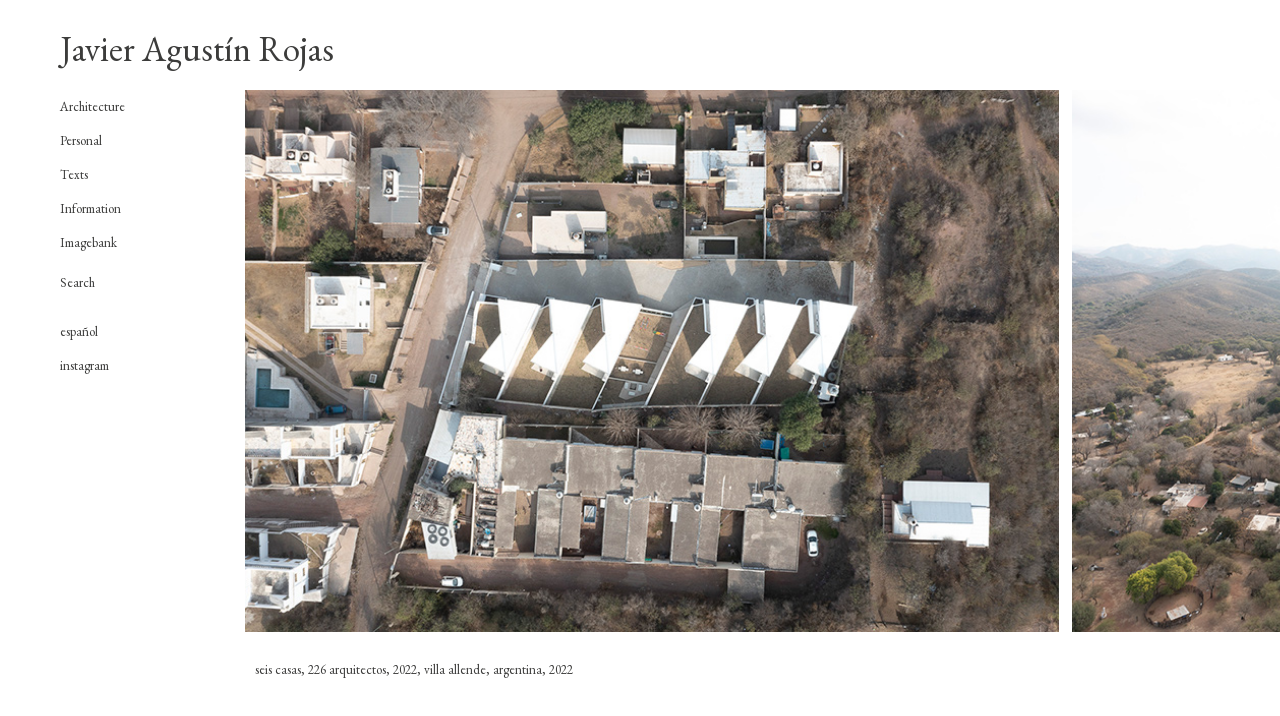

--- FILE ---
content_type: text/html; charset=UTF-8
request_url: https://javieragustinrojas.com/en/architecture/seis-casas/
body_size: 10375
content:
<!DOCTYPE html>
<!--[if IE 7]>
<html class="ie ie7" lang="en-US">
<![endif]-->
<!--[if IE 8]>
<html class="ie ie8" lang="en-US">
<![endif]-->
<!--[if !(IE 7) | !(IE 8)  ]><!-->
<html lang="en-US">
<!--<![endif]-->
<head>
	<meta charset="UTF-8">
	<meta http-equiv="X-UA-Compatible" content="IE=edge">
	<meta name="viewport" content="width=device-width, initial-scale=1">
	<title>Javier Agustín Rojas   seis casas,</title>
	<link rel="stylesheet" type="text/css" media="all" href="https://javieragustinrojas.com/en/wp-content/themes/jar-theme/style.css" />
	<link rel="shortcut icon" href="https://javieragustinrojas.com/wp-content/uploads/2014/04/favicon.ico" />

	<link rel="profile" href="https://gmpg.org/xfn/11">
	<link rel="pingback" href="https://javieragustinrojas.com/en/xmlrpc.php">
	
	<meta name='robots' content='max-image-preview:large' />
<link rel="alternate" type="application/rss+xml" title="Javier Agustín Rojas &raquo; seis casas, Comments Feed" href="https://javieragustinrojas.com/en/architecture/seis-casas/feed/" />
<script type="text/javascript">
window._wpemojiSettings = {"baseUrl":"https:\/\/s.w.org\/images\/core\/emoji\/14.0.0\/72x72\/","ext":".png","svgUrl":"https:\/\/s.w.org\/images\/core\/emoji\/14.0.0\/svg\/","svgExt":".svg","source":{"concatemoji":"https:\/\/javieragustinrojas.com\/en\/wp-includes\/js\/wp-emoji-release.min.js?ver=6.3.7"}};
/*! This file is auto-generated */
!function(i,n){var o,s,e;function c(e){try{var t={supportTests:e,timestamp:(new Date).valueOf()};sessionStorage.setItem(o,JSON.stringify(t))}catch(e){}}function p(e,t,n){e.clearRect(0,0,e.canvas.width,e.canvas.height),e.fillText(t,0,0);var t=new Uint32Array(e.getImageData(0,0,e.canvas.width,e.canvas.height).data),r=(e.clearRect(0,0,e.canvas.width,e.canvas.height),e.fillText(n,0,0),new Uint32Array(e.getImageData(0,0,e.canvas.width,e.canvas.height).data));return t.every(function(e,t){return e===r[t]})}function u(e,t,n){switch(t){case"flag":return n(e,"\ud83c\udff3\ufe0f\u200d\u26a7\ufe0f","\ud83c\udff3\ufe0f\u200b\u26a7\ufe0f")?!1:!n(e,"\ud83c\uddfa\ud83c\uddf3","\ud83c\uddfa\u200b\ud83c\uddf3")&&!n(e,"\ud83c\udff4\udb40\udc67\udb40\udc62\udb40\udc65\udb40\udc6e\udb40\udc67\udb40\udc7f","\ud83c\udff4\u200b\udb40\udc67\u200b\udb40\udc62\u200b\udb40\udc65\u200b\udb40\udc6e\u200b\udb40\udc67\u200b\udb40\udc7f");case"emoji":return!n(e,"\ud83e\udef1\ud83c\udffb\u200d\ud83e\udef2\ud83c\udfff","\ud83e\udef1\ud83c\udffb\u200b\ud83e\udef2\ud83c\udfff")}return!1}function f(e,t,n){var r="undefined"!=typeof WorkerGlobalScope&&self instanceof WorkerGlobalScope?new OffscreenCanvas(300,150):i.createElement("canvas"),a=r.getContext("2d",{willReadFrequently:!0}),o=(a.textBaseline="top",a.font="600 32px Arial",{});return e.forEach(function(e){o[e]=t(a,e,n)}),o}function t(e){var t=i.createElement("script");t.src=e,t.defer=!0,i.head.appendChild(t)}"undefined"!=typeof Promise&&(o="wpEmojiSettingsSupports",s=["flag","emoji"],n.supports={everything:!0,everythingExceptFlag:!0},e=new Promise(function(e){i.addEventListener("DOMContentLoaded",e,{once:!0})}),new Promise(function(t){var n=function(){try{var e=JSON.parse(sessionStorage.getItem(o));if("object"==typeof e&&"number"==typeof e.timestamp&&(new Date).valueOf()<e.timestamp+604800&&"object"==typeof e.supportTests)return e.supportTests}catch(e){}return null}();if(!n){if("undefined"!=typeof Worker&&"undefined"!=typeof OffscreenCanvas&&"undefined"!=typeof URL&&URL.createObjectURL&&"undefined"!=typeof Blob)try{var e="postMessage("+f.toString()+"("+[JSON.stringify(s),u.toString(),p.toString()].join(",")+"));",r=new Blob([e],{type:"text/javascript"}),a=new Worker(URL.createObjectURL(r),{name:"wpTestEmojiSupports"});return void(a.onmessage=function(e){c(n=e.data),a.terminate(),t(n)})}catch(e){}c(n=f(s,u,p))}t(n)}).then(function(e){for(var t in e)n.supports[t]=e[t],n.supports.everything=n.supports.everything&&n.supports[t],"flag"!==t&&(n.supports.everythingExceptFlag=n.supports.everythingExceptFlag&&n.supports[t]);n.supports.everythingExceptFlag=n.supports.everythingExceptFlag&&!n.supports.flag,n.DOMReady=!1,n.readyCallback=function(){n.DOMReady=!0}}).then(function(){return e}).then(function(){var e;n.supports.everything||(n.readyCallback(),(e=n.source||{}).concatemoji?t(e.concatemoji):e.wpemoji&&e.twemoji&&(t(e.twemoji),t(e.wpemoji)))}))}((window,document),window._wpemojiSettings);
</script>
<style type="text/css">
img.wp-smiley,
img.emoji {
	display: inline !important;
	border: none !important;
	box-shadow: none !important;
	height: 1em !important;
	width: 1em !important;
	margin: 0 0.07em !important;
	vertical-align: -0.1em !important;
	background: none !important;
	padding: 0 !important;
}
</style>
	<link rel='stylesheet' id='wp-block-library-css' href='https://javieragustinrojas.com/en/wp-includes/css/dist/block-library/style.min.css?ver=6.3.7' type='text/css' media='all' />
<style id='classic-theme-styles-inline-css' type='text/css'>
/*! This file is auto-generated */
.wp-block-button__link{color:#fff;background-color:#32373c;border-radius:9999px;box-shadow:none;text-decoration:none;padding:calc(.667em + 2px) calc(1.333em + 2px);font-size:1.125em}.wp-block-file__button{background:#32373c;color:#fff;text-decoration:none}
</style>
<style id='global-styles-inline-css' type='text/css'>
body{--wp--preset--color--black: #000000;--wp--preset--color--cyan-bluish-gray: #abb8c3;--wp--preset--color--white: #ffffff;--wp--preset--color--pale-pink: #f78da7;--wp--preset--color--vivid-red: #cf2e2e;--wp--preset--color--luminous-vivid-orange: #ff6900;--wp--preset--color--luminous-vivid-amber: #fcb900;--wp--preset--color--light-green-cyan: #7bdcb5;--wp--preset--color--vivid-green-cyan: #00d084;--wp--preset--color--pale-cyan-blue: #8ed1fc;--wp--preset--color--vivid-cyan-blue: #0693e3;--wp--preset--color--vivid-purple: #9b51e0;--wp--preset--gradient--vivid-cyan-blue-to-vivid-purple: linear-gradient(135deg,rgba(6,147,227,1) 0%,rgb(155,81,224) 100%);--wp--preset--gradient--light-green-cyan-to-vivid-green-cyan: linear-gradient(135deg,rgb(122,220,180) 0%,rgb(0,208,130) 100%);--wp--preset--gradient--luminous-vivid-amber-to-luminous-vivid-orange: linear-gradient(135deg,rgba(252,185,0,1) 0%,rgba(255,105,0,1) 100%);--wp--preset--gradient--luminous-vivid-orange-to-vivid-red: linear-gradient(135deg,rgba(255,105,0,1) 0%,rgb(207,46,46) 100%);--wp--preset--gradient--very-light-gray-to-cyan-bluish-gray: linear-gradient(135deg,rgb(238,238,238) 0%,rgb(169,184,195) 100%);--wp--preset--gradient--cool-to-warm-spectrum: linear-gradient(135deg,rgb(74,234,220) 0%,rgb(151,120,209) 20%,rgb(207,42,186) 40%,rgb(238,44,130) 60%,rgb(251,105,98) 80%,rgb(254,248,76) 100%);--wp--preset--gradient--blush-light-purple: linear-gradient(135deg,rgb(255,206,236) 0%,rgb(152,150,240) 100%);--wp--preset--gradient--blush-bordeaux: linear-gradient(135deg,rgb(254,205,165) 0%,rgb(254,45,45) 50%,rgb(107,0,62) 100%);--wp--preset--gradient--luminous-dusk: linear-gradient(135deg,rgb(255,203,112) 0%,rgb(199,81,192) 50%,rgb(65,88,208) 100%);--wp--preset--gradient--pale-ocean: linear-gradient(135deg,rgb(255,245,203) 0%,rgb(182,227,212) 50%,rgb(51,167,181) 100%);--wp--preset--gradient--electric-grass: linear-gradient(135deg,rgb(202,248,128) 0%,rgb(113,206,126) 100%);--wp--preset--gradient--midnight: linear-gradient(135deg,rgb(2,3,129) 0%,rgb(40,116,252) 100%);--wp--preset--font-size--small: 13px;--wp--preset--font-size--medium: 20px;--wp--preset--font-size--large: 36px;--wp--preset--font-size--x-large: 42px;--wp--preset--spacing--20: 0.44rem;--wp--preset--spacing--30: 0.67rem;--wp--preset--spacing--40: 1rem;--wp--preset--spacing--50: 1.5rem;--wp--preset--spacing--60: 2.25rem;--wp--preset--spacing--70: 3.38rem;--wp--preset--spacing--80: 5.06rem;--wp--preset--shadow--natural: 6px 6px 9px rgba(0, 0, 0, 0.2);--wp--preset--shadow--deep: 12px 12px 50px rgba(0, 0, 0, 0.4);--wp--preset--shadow--sharp: 6px 6px 0px rgba(0, 0, 0, 0.2);--wp--preset--shadow--outlined: 6px 6px 0px -3px rgba(255, 255, 255, 1), 6px 6px rgba(0, 0, 0, 1);--wp--preset--shadow--crisp: 6px 6px 0px rgba(0, 0, 0, 1);}:where(.is-layout-flex){gap: 0.5em;}:where(.is-layout-grid){gap: 0.5em;}body .is-layout-flow > .alignleft{float: left;margin-inline-start: 0;margin-inline-end: 2em;}body .is-layout-flow > .alignright{float: right;margin-inline-start: 2em;margin-inline-end: 0;}body .is-layout-flow > .aligncenter{margin-left: auto !important;margin-right: auto !important;}body .is-layout-constrained > .alignleft{float: left;margin-inline-start: 0;margin-inline-end: 2em;}body .is-layout-constrained > .alignright{float: right;margin-inline-start: 2em;margin-inline-end: 0;}body .is-layout-constrained > .aligncenter{margin-left: auto !important;margin-right: auto !important;}body .is-layout-constrained > :where(:not(.alignleft):not(.alignright):not(.alignfull)){max-width: var(--wp--style--global--content-size);margin-left: auto !important;margin-right: auto !important;}body .is-layout-constrained > .alignwide{max-width: var(--wp--style--global--wide-size);}body .is-layout-flex{display: flex;}body .is-layout-flex{flex-wrap: wrap;align-items: center;}body .is-layout-flex > *{margin: 0;}body .is-layout-grid{display: grid;}body .is-layout-grid > *{margin: 0;}:where(.wp-block-columns.is-layout-flex){gap: 2em;}:where(.wp-block-columns.is-layout-grid){gap: 2em;}:where(.wp-block-post-template.is-layout-flex){gap: 1.25em;}:where(.wp-block-post-template.is-layout-grid){gap: 1.25em;}.has-black-color{color: var(--wp--preset--color--black) !important;}.has-cyan-bluish-gray-color{color: var(--wp--preset--color--cyan-bluish-gray) !important;}.has-white-color{color: var(--wp--preset--color--white) !important;}.has-pale-pink-color{color: var(--wp--preset--color--pale-pink) !important;}.has-vivid-red-color{color: var(--wp--preset--color--vivid-red) !important;}.has-luminous-vivid-orange-color{color: var(--wp--preset--color--luminous-vivid-orange) !important;}.has-luminous-vivid-amber-color{color: var(--wp--preset--color--luminous-vivid-amber) !important;}.has-light-green-cyan-color{color: var(--wp--preset--color--light-green-cyan) !important;}.has-vivid-green-cyan-color{color: var(--wp--preset--color--vivid-green-cyan) !important;}.has-pale-cyan-blue-color{color: var(--wp--preset--color--pale-cyan-blue) !important;}.has-vivid-cyan-blue-color{color: var(--wp--preset--color--vivid-cyan-blue) !important;}.has-vivid-purple-color{color: var(--wp--preset--color--vivid-purple) !important;}.has-black-background-color{background-color: var(--wp--preset--color--black) !important;}.has-cyan-bluish-gray-background-color{background-color: var(--wp--preset--color--cyan-bluish-gray) !important;}.has-white-background-color{background-color: var(--wp--preset--color--white) !important;}.has-pale-pink-background-color{background-color: var(--wp--preset--color--pale-pink) !important;}.has-vivid-red-background-color{background-color: var(--wp--preset--color--vivid-red) !important;}.has-luminous-vivid-orange-background-color{background-color: var(--wp--preset--color--luminous-vivid-orange) !important;}.has-luminous-vivid-amber-background-color{background-color: var(--wp--preset--color--luminous-vivid-amber) !important;}.has-light-green-cyan-background-color{background-color: var(--wp--preset--color--light-green-cyan) !important;}.has-vivid-green-cyan-background-color{background-color: var(--wp--preset--color--vivid-green-cyan) !important;}.has-pale-cyan-blue-background-color{background-color: var(--wp--preset--color--pale-cyan-blue) !important;}.has-vivid-cyan-blue-background-color{background-color: var(--wp--preset--color--vivid-cyan-blue) !important;}.has-vivid-purple-background-color{background-color: var(--wp--preset--color--vivid-purple) !important;}.has-black-border-color{border-color: var(--wp--preset--color--black) !important;}.has-cyan-bluish-gray-border-color{border-color: var(--wp--preset--color--cyan-bluish-gray) !important;}.has-white-border-color{border-color: var(--wp--preset--color--white) !important;}.has-pale-pink-border-color{border-color: var(--wp--preset--color--pale-pink) !important;}.has-vivid-red-border-color{border-color: var(--wp--preset--color--vivid-red) !important;}.has-luminous-vivid-orange-border-color{border-color: var(--wp--preset--color--luminous-vivid-orange) !important;}.has-luminous-vivid-amber-border-color{border-color: var(--wp--preset--color--luminous-vivid-amber) !important;}.has-light-green-cyan-border-color{border-color: var(--wp--preset--color--light-green-cyan) !important;}.has-vivid-green-cyan-border-color{border-color: var(--wp--preset--color--vivid-green-cyan) !important;}.has-pale-cyan-blue-border-color{border-color: var(--wp--preset--color--pale-cyan-blue) !important;}.has-vivid-cyan-blue-border-color{border-color: var(--wp--preset--color--vivid-cyan-blue) !important;}.has-vivid-purple-border-color{border-color: var(--wp--preset--color--vivid-purple) !important;}.has-vivid-cyan-blue-to-vivid-purple-gradient-background{background: var(--wp--preset--gradient--vivid-cyan-blue-to-vivid-purple) !important;}.has-light-green-cyan-to-vivid-green-cyan-gradient-background{background: var(--wp--preset--gradient--light-green-cyan-to-vivid-green-cyan) !important;}.has-luminous-vivid-amber-to-luminous-vivid-orange-gradient-background{background: var(--wp--preset--gradient--luminous-vivid-amber-to-luminous-vivid-orange) !important;}.has-luminous-vivid-orange-to-vivid-red-gradient-background{background: var(--wp--preset--gradient--luminous-vivid-orange-to-vivid-red) !important;}.has-very-light-gray-to-cyan-bluish-gray-gradient-background{background: var(--wp--preset--gradient--very-light-gray-to-cyan-bluish-gray) !important;}.has-cool-to-warm-spectrum-gradient-background{background: var(--wp--preset--gradient--cool-to-warm-spectrum) !important;}.has-blush-light-purple-gradient-background{background: var(--wp--preset--gradient--blush-light-purple) !important;}.has-blush-bordeaux-gradient-background{background: var(--wp--preset--gradient--blush-bordeaux) !important;}.has-luminous-dusk-gradient-background{background: var(--wp--preset--gradient--luminous-dusk) !important;}.has-pale-ocean-gradient-background{background: var(--wp--preset--gradient--pale-ocean) !important;}.has-electric-grass-gradient-background{background: var(--wp--preset--gradient--electric-grass) !important;}.has-midnight-gradient-background{background: var(--wp--preset--gradient--midnight) !important;}.has-small-font-size{font-size: var(--wp--preset--font-size--small) !important;}.has-medium-font-size{font-size: var(--wp--preset--font-size--medium) !important;}.has-large-font-size{font-size: var(--wp--preset--font-size--large) !important;}.has-x-large-font-size{font-size: var(--wp--preset--font-size--x-large) !important;}
.wp-block-navigation a:where(:not(.wp-element-button)){color: inherit;}
:where(.wp-block-post-template.is-layout-flex){gap: 1.25em;}:where(.wp-block-post-template.is-layout-grid){gap: 1.25em;}
:where(.wp-block-columns.is-layout-flex){gap: 2em;}:where(.wp-block-columns.is-layout-grid){gap: 2em;}
.wp-block-pullquote{font-size: 1.5em;line-height: 1.6;}
</style>
<link rel="https://api.w.org/" href="https://javieragustinrojas.com/en/wp-json/" /><link rel="alternate" type="application/json" href="https://javieragustinrojas.com/en/wp-json/wp/v2/posts/4132" /><link rel="EditURI" type="application/rsd+xml" title="RSD" href="https://javieragustinrojas.com/en/xmlrpc.php?rsd" />
<meta name="generator" content="WordPress 6.3.7" />
<link rel="canonical" href="https://javieragustinrojas.com/en/architecture/seis-casas/" />
<link rel='shortlink' href='https://javieragustinrojas.com/en/?p=4132' />
<link rel="alternate" type="application/json+oembed" href="https://javieragustinrojas.com/en/wp-json/oembed/1.0/embed?url=https%3A%2F%2Fjavieragustinrojas.com%2Fen%2Farchitecture%2Fseis-casas%2F" />
<link rel="alternate" type="text/xml+oembed" href="https://javieragustinrojas.com/en/wp-json/oembed/1.0/embed?url=https%3A%2F%2Fjavieragustinrojas.com%2Fen%2Farchitecture%2Fseis-casas%2F&#038;format=xml" />

	<script>
		(function(i,s,o,g,r,a,m){i['GoogleAnalyticsObject']=r;i[r]=i[r]||function(){
		(i[r].q=i[r].q||[]).push(arguments)},i[r].l=1*new Date();a=s.createElement(o),
		m=s.getElementsByTagName(o)[0];a.async=1;a.src=g;m.parentNode.insertBefore(a,m)
		})(window,document,'script','//www.google-analytics.com/analytics.js','ga');

		ga('create', 'UA-55417302-1', 'auto');
		ga('send', 'pageview');
	</script>
</head>
<body data-rsssl=1 oncontextmenu="return false;">

	<div class="navbar navbar-default navbar-fixed-top navbar-main" role="navigation">
		<div class="container-fluid">
			<div class="navbar-header">
				<button type="button" class="navbar-toggle" data-toggle="offcanvas" data-target=".sidebar">
					<span class="icon-bar"></span>
					<span class="icon-bar"></span>
					<span class="icon-bar"></span>
				</button>
				<h1 class="site-title">
					<a class="home-link" href="/en" title="Javier Agustín Rojas" rel="home">Javier Agustín Rojas</a>
				</h1>
			</div>
		</div>
	</div>

		<aside class="sidebar offcanvas-xs">
		<div id="accordion">
			<h3 style="margin-top:0">Architecture</h3>
			<div style="display:none">
				<ul class="lista-sidebar">
																<li><a href="https://javieragustinrojas.com/en/architecture/house-with-vaults/">house with vaults,</a></li>
											<li><a href="https://javieragustinrojas.com/en/architecture/piedras-rojas-house/">piedras rojas house,</a></li>
											<li><a href="https://javieragustinrojas.com/en/architecture/zero-pavilion-in-construction-fira-barcelona/">zero pavilion in construction, fira barcelona,</a></li>
											<li><a href="https://javieragustinrojas.com/en/architecture/bedaberes-house/">bedaberes house,</a></li>
											<li><a href="https://javieragustinrojas.com/en/architecture/curved-house/">curved house,</a></li>
											<li><a href="https://javieragustinrojas.com/en/architecture/bt-house/">bt house,</a></li>
											<li><a href="https://javieragustinrojas.com/en/architecture/tg-pavillion/">tg pavillion,</a></li>
											<li><a href="https://javieragustinrojas.com/en/architecture/caldas-287/">caldas 287,</a></li>
											<li><a href="https://javieragustinrojas.com/en/architecture/reform-fragments-of-rememberance/">reform fragments of rememberance,</a></li>
											<li><a href="https://javieragustinrojas.com/en/architecture/floramatic/">floramatic,</a></li>
											<li><a href="https://javieragustinrojas.com/en/architecture/luar-house/">luar house,</a></li>
											<li><a href="https://javieragustinrojas.com/en/architecture/centro-de-estudios-de-arquitectura-contemporanea/">centro de estudios de arquitectura contemporánea,</a></li>
											<li><a href="https://javieragustinrojas.com/en/architecture/rice-school-of-architecture-extension/">rice school of architecture extension,</a></li>
											<li><a href="https://javieragustinrojas.com/en/architecture/jaco-restaurant/">jacó restaurant,</a></li>
											<li><a href="https://javieragustinrojas.com/en/architecture/bariloche-refuge/">bariloche refuge,</a></li>
											<li><a href="https://javieragustinrojas.com/en/architecture/concon-house/">concón house,</a></li>
											<li><a href="https://javieragustinrojas.com/en/architecture/gonzalo-ramirez-1441-building/">gonzalo ramirez 1441 building,</a></li>
											<li><a href="https://javieragustinrojas.com/en/architecture/cafayate-convention-centre/">cafayate convention centre,</a></li>
											<li><a href="https://javieragustinrojas.com/en/architecture/two-houses-in-parque-chas/">two houses in parque chas,</a></li>
											<li><a href="https://javieragustinrojas.com/en/architecture/bernardello-house-extension/">bernardello house extension,</a></li>
											<li><a href="https://javieragustinrojas.com/en/architecture/edificio-echeverria-4445/">echeverría 4445 building,</a></li>
											<li><a href="https://javieragustinrojas.com/en/architecture/folies-pavillions/">folies pavillions,</a></li>
											<li><a href="https://javieragustinrojas.com/en/architecture/malba-puertos/">malba puertos,</a></li>
											<li><a href="https://javieragustinrojas.com/en/architecture/arquitecturas-publicas-buenos-aires-2016-2024/">arquitecturas públicas. buenos aires 2016-2024,</a></li>
											<li><a href="https://javieragustinrojas.com/en/architecture/wood-up-tower/">wood up tower,</a></li>
											<li><a href="https://javieragustinrojas.com/en/architecture/oro-1778-parking/">oro 1778 parking,</a></li>
											<li><a href="https://javieragustinrojas.com/en/architecture/los-aromos-house/">los aromos house,</a></li>
											<li><a href="https://javieragustinrojas.com/en/architecture/labrado/">labrado,</a></li>
											<li><a href="https://javieragustinrojas.com/en/architecture/puertos-route-25-access-pavillion/">puertos route 25 access pavillion,</a></li>
											<li><a href="https://javieragustinrojas.com/en/architecture/la-secreta-house/">la secreta house,</a></li>
											<li><a href="https://javieragustinrojas.com/en/architecture/house-in-manantiales/">house in manantiales,</a></li>
											<li><a href="https://javieragustinrojas.com/en/architecture/ideas-fijas-exhibition/">&#8220;ideas fijas&#8221;,</a></li>
											<li><a href="https://javieragustinrojas.com/en/architecture/nunez-house/">núñez house,</a></li>
											<li><a href="https://javieragustinrojas.com/en/architecture/mid-week-house/">mid week house,</a></li>
											<li><a href="https://javieragustinrojas.com/en/architecture/casa-en-santana-de-parnaiba/">casa en santana de parnaíba,</a></li>
											<li><a href="https://javieragustinrojas.com/en/architecture/jumbo-supermarket/">jumbo supermarket,</a></li>
											<li><a href="https://javieragustinrojas.com/en/architecture/fde-school/">fde school,</a></li>
											<li><a href="https://javieragustinrojas.com/en/architecture/guia-practica-de-arquitectura-buenos-aires-1925-2025/">guía práctica de arquitectura buenos aires 1925-2025,</a></li>
											<li><a href="https://javieragustinrojas.com/en/architecture/apartment-building-in-virrey-aviles-street/">apartment building in virrey avilés street,</a></li>
											<li><a href="https://javieragustinrojas.com/en/architecture/2g-91-adamo-faiden/">2G 91: adamo-faiden,</a></li>
											<li><a href="https://javieragustinrojas.com/en/architecture/meliquina-iii/">house in meliquina,</a></li>
											<li><a href="https://javieragustinrojas.com/en/architecture/casa-terra/">casa terra,</a></li>
											<li><a href="https://javieragustinrojas.com/en/architecture/taller-y-showroom-de-proyecto-mutan/">mutan project workshop,</a></li>
											<li><a href="https://javieragustinrojas.com/en/architecture/edificio-pi/">pi building,</a></li>
											<li><a href="https://javieragustinrojas.com/en/architecture/casa-los-tigres/">casa los tigres,</a></li>
											<li><a href="https://javieragustinrojas.com/en/architecture/casa-bibliotecas/">casa bibliotecas,</a></li>
											<li><a href="https://javieragustinrojas.com/en/architecture/de-stefano-offices-in-construction/">de stefano offices in construction,</a></li>
											<li><a href="https://javieragustinrojas.com/en/architecture/base-proyectos-conesa/">base proyectos conesa,</a></li>
											<li><a href="https://javieragustinrojas.com/en/architecture/editorial-siglo-xxi/">editorial siglo xxi,</a></li>
											<li><a href="https://javieragustinrojas.com/en/architecture/casa-planes/">planes house,</a></li>
											<li><a href="https://javieragustinrojas.com/en/architecture/casa-bosch/">casa bosch,</a></li>
											<li><a href="https://javieragustinrojas.com/en/architecture/moreno-2681/">moreno 2681,</a></li>
											<li><a href="https://javieragustinrojas.com/en/architecture/maison-commune/">maison commune,</a></li>
											<li><a href="https://javieragustinrojas.com/en/architecture/institut-mediterraneen-de-la-ville-et-des-territoires-imvt/">institut méditerranéen de la ville et des territoires (imvt),</a></li>
											<li><a href="https://javieragustinrojas.com/en/architecture/pedagogia-educacion-media-uc-building/">pedagogía educación media uc building,</a></li>
											<li><a href="https://javieragustinrojas.com/en/architecture/house-with-columns/">house with columns,</a></li>
											<li><a href="https://javieragustinrojas.com/en/architecture/fadeu-uc-building/">fadeu uc building,</a></li>
											<li><a href="https://javieragustinrojas.com/en/architecture/balparda-medical-office/">balparda medical office,</a></li>
											<li><a href="https://javieragustinrojas.com/en/architecture/casa-azul/">casa azul,</a></li>
											<li><a href="https://javieragustinrojas.com/en/architecture/la-cunka-cabins/">la cunka cabins,</a></li>
											<li><a href="https://javieragustinrojas.com/en/architecture/edificio-sj-730-uc-first-stage/">edificio sj-730 uc, first stage,</a></li>
											<li><a href="https://javieragustinrojas.com/en/architecture/fundacion-lariviere/">fundación larivière,</a></li>
											<li><a href="https://javieragustinrojas.com/en/architecture/moron-2929/">morón 2929,</a></li>
											<li><a href="https://javieragustinrojas.com/en/architecture/renovation-banco-ciudad-headquarters/">renovation banco ciudad headquarters,</a></li>
											<li><a href="https://javieragustinrojas.com/en/architecture/vedia-house/">vedia house,</a></li>
											<li><a href="https://javieragustinrojas.com/en/architecture/monument-to-the-end-of-the-millennium-monument-in-honor-of-amancio-williams/">monument to the end of the millennium — monument in honor of amancio williams</a></li>
											<li><a href="https://javieragustinrojas.com/en/architecture/jorge-newbery-3136/">jorge newbery 3136,</a></li>
											<li><a href="https://javieragustinrojas.com/en/architecture/fonrouge-housing/">fonrouge housing,</a></li>
											<li><a href="https://javieragustinrojas.com/en/architecture/archipielago-pavilion/">archipiélago pavilion,</a></li>
											<li><a href="https://javieragustinrojas.com/en/architecture/cjm-housing-complex/">cjm housing complex,</a></li>
											<li><a href="https://javieragustinrojas.com/en/architecture/a91-building/">a01 building,</a></li>
											<li><a href="https://javieragustinrojas.com/en/architecture/casa-vg-in-construction/">casa vg in construction,</a></li>
											<li><a href="https://javieragustinrojas.com/en/architecture/casa-figueroa/">casa figueroa,</a></li>
											<li><a href="https://javieragustinrojas.com/en/architecture/conjunto-51/">5+1 complex,</a></li>
											<li><a href="https://javieragustinrojas.com/en/architecture/casa-de-ladrillos-in-rio-ceballos-in-construction/">casa de ladrillos in construction,</a></li>
											<li><a href="https://javieragustinrojas.com/en/architecture/casa-carolina/">casa carolina,</a></li>
											<li><a href="https://javieragustinrojas.com/en/architecture/la-juanita-shed/">la juanita shed,</a></li>
											<li><a href="https://javieragustinrojas.com/en/architecture/casa-moroz-2/">casa moroz,</a></li>
											<li><a href="https://javieragustinrojas.com/en/uncategorized/casa-en-san-matias-place/">casa en san matías place,</a></li>
											<li><a href="https://javieragustinrojas.com/en/architecture/casa-alma/">casa alma,</a></li>
											<li><a href="https://javieragustinrojas.com/en/architecture/guayaquil-veterinary/">guayaquil veterinary,</a></li>
											<li><a href="https://javieragustinrojas.com/en/architecture/seis-casas/">seis casas,</a></li>
											<li><a href="https://javieragustinrojas.com/en/architecture/di-tella-university-library-architecture-annex/">di tella university library, architecture annex,</a></li>
											<li><a href="https://javieragustinrojas.com/en/architecture/casa-sao-joao-da-boa-vista/">casa são joão da boa vista,</a></li>
											<li><a href="https://javieragustinrojas.com/en/architecture/casa-ib/">casa ib,</a></li>
											<li><a href="https://javieragustinrojas.com/en/architecture/la-vecindad-santos-dumont/">la vecindad santos dumont,</a></li>
											<li><a href="https://javieragustinrojas.com/en/architecture/house-in-capilla/">house in capilla,</a></li>
											<li><a href="https://javieragustinrojas.com/en/architecture/casa-roseti/">casa roseti,</a></li>
											<li><a href="https://javieragustinrojas.com/en/architecture/casa-ds/">casa ds,</a></li>
											<li><a href="https://javieragustinrojas.com/en/architecture/bbdo-offices/">bbdo offices,</a></li>
											<li><a href="https://javieragustinrojas.com/en/architecture/casa-social/">casa social,</a></li>
											<li><a href="https://javieragustinrojas.com/en/architecture/nmd-production-center/">nmd production center,</a></li>
											<li><a href="https://javieragustinrojas.com/en/architecture/casa-libertad/">casa libertad,</a></li>
											<li><a href="https://javieragustinrojas.com/en/architecture/casa-quintana/">casa quintana,</a></li>
											<li><a href="https://javieragustinrojas.com/en/architecture/honduras-offices-2/">honduras offices,</a></li>
											<li><a href="https://javieragustinrojas.com/en/architecture/casa-cubito/">casa cubito,</a></li>
											<li><a href="https://javieragustinrojas.com/en/architecture/mendes-wood-dm/">mendes wood dm,</a></li>
											<li><a href="https://javieragustinrojas.com/en/architecture/conde-1113/">conde 1113,</a></li>
											<li><a href="https://javieragustinrojas.com/en/architecture/casa-de-madera/">casa de madera,</a></li>
											<li><a href="https://javieragustinrojas.com/en/architecture/casa-sao-jose-do-barreiro/">casa são josé do barreiro,</a></li>
											<li><a href="https://javieragustinrojas.com/en/architecture/office-building-in-niceto/">office building in niceto,</a></li>
											<li><a href="https://javieragustinrojas.com/en/architecture/quincho-miqui/">quincho miqui,</a></li>
											<li><a href="https://javieragustinrojas.com/en/architecture/casa-icaro-2/">casa ícaro,</a></li>
											<li><a href="https://javieragustinrojas.com/en/architecture/service-center-extension/">service center extension,</a></li>
											<li><a href="https://javieragustinrojas.com/en/architecture/3677/">suipacha,</a></li>
											<li><a href="https://javieragustinrojas.com/en/architecture/edificio-del-plata/">edificio del plata,</a></li>
											<li><a href="https://javieragustinrojas.com/en/architecture/zapiola-301/">zapiola 301,</a></li>
											<li><a href="https://javieragustinrojas.com/en/architecture/asadero/">asadero,</a></li>
											<li><a href="https://javieragustinrojas.com/en/architecture/oreste-berta-workshops/">oreste berta workshops,</a></li>
											<li><a href="https://javieragustinrojas.com/en/architecture/3648/">alas complex,</a></li>
											<li><a href="https://javieragustinrojas.com/en/architecture/prototype-of-prefab-system-oc-offices/">prototype of prefab system, oc offices,</a></li>
											<li><a href="https://javieragustinrojas.com/en/architecture/casa-pg/">casa pg,</a></li>
											<li><a href="https://javieragustinrojas.com/en/architecture/casa-boh/">casa boh,</a></li>
											<li><a href="https://javieragustinrojas.com/en/architecture/arevalo-reform/">arévalo reform,</a></li>
											<li><a href="https://javieragustinrojas.com/en/architecture/house-in-el-nacional-place/">house in el nacional place,</a></li>
											<li><a href="https://javieragustinrojas.com/en/architecture/florida-building/">florida building,</a></li>
											<li><a href="https://javieragustinrojas.com/en/architecture/casa-forace/">casa forace,</a></li>
											<li><a href="https://javieragustinrojas.com/en/architecture/205/">205,</a></li>
											<li><a href="https://javieragustinrojas.com/en/architecture/jose-marmol-reform/">josé mármol reform,</a></li>
											<li><a href="https://javieragustinrojas.com/en/architecture/house-with-columns-in-construction/">house with columns in construction,</a></li>
											<li><a href="https://javieragustinrojas.com/en/architecture/franklin-684/">franklin 684,</a></li>
											<li><a href="https://javieragustinrojas.com/en/architecture/humboldt-workshop/">humboldt workshop,</a></li>
											<li><a href="https://javieragustinrojas.com/en/architecture/casa-leiva/">casa chorizo,</a></li>
											<li><a href="https://javieragustinrojas.com/en/architecture/casa-la-ranita/">casa la ranita,</a></li>
											<li><a href="https://javieragustinrojas.com/en/architecture/casa-vg/">casa vg,</a></li>
											<li><a href="https://javieragustinrojas.com/en/architecture/casa-jose-ingenieros/">casa josé ingenieros,</a></li>
											<li><a href="https://javieragustinrojas.com/en/architecture/casa-martinez/">casa martínez,</a></li>
											<li><a href="https://javieragustinrojas.com/en/architecture/place-poolhouse/">place poolhouse,</a></li>
											<li><a href="https://javieragustinrojas.com/en/architecture/bonpland-1548/">bonpland 1548,</a></li>
											<li><a href="https://javieragustinrojas.com/en/architecture/sucre-812/">sucre 812,</a></li>
											<li><a href="https://javieragustinrojas.com/en/architecture/segurola-reform/">segurola reform,</a></li>
											<li><a href="https://javieragustinrojas.com/en/architecture/azara-891/">azara 891,</a></li>
											<li><a href="https://javieragustinrojas.com/en/architecture/casa-monopoli/">casa monopoli,</a></li>
											<li><a href="https://javieragustinrojas.com/en/architecture/casa-entre-los-arboles/">casa entre los árboles,</a></li>
											<li><a href="https://javieragustinrojas.com/en/architecture/casa-mich/">casa mich,</a></li>
											<li><a href="https://javieragustinrojas.com/en/architecture/casa-moroz/">casa moroz,</a></li>
											<li><a href="https://javieragustinrojas.com/en/architecture/campo/">campo,</a></li>
											<li><a href="https://javieragustinrojas.com/en/architecture/ohiggins-1386/">o&#8217;higgins 1386,</a></li>
											<li><a href="https://javieragustinrojas.com/en/architecture/morrison/">morrison,</a></li>
											<li><a href="https://javieragustinrojas.com/en/architecture/salgado-house-extension/">salgado house extension,</a></li>
											<li><a href="https://javieragustinrojas.com/en/architecture/new-human-development-and-habitat-ministry-2/">new human development and habitat ministry,</a></li>
											<li><a href="https://javieragustinrojas.com/en/architecture/public-space-new-human-development-and-habitat-ministry/">public space, new human development and habitat ministry,</a></li>
											<li><a href="https://javieragustinrojas.com/en/architecture/showroom-de-stefano-toto/">showroom de stefano &#038; toto,</a></li>
											<li><a href="https://javieragustinrojas.com/en/architecture/casa-en-los-bosquecitos-under-construction/">casa en los bosquecitos under construction,</a></li>
											<li><a href="https://javieragustinrojas.com/en/architecture/magnolio-media-group/">magnolio media group,</a></li>
											<li><a href="https://javieragustinrojas.com/en/architecture/citadino/">citadino,</a></li>
											<li><a href="https://javieragustinrojas.com/en/architecture/casa-hq/">casa hq,</a></li>
											<li><a href="https://javieragustinrojas.com/en/architecture/main-house-morro-chico-ranch/">main house, morro chico ranch,</a></li>
											<li><a href="https://javieragustinrojas.com/en/architecture/guest-house-morro-chico-ranch/">guest house, morro chico ranch,</a></li>
											<li><a href="https://javieragustinrojas.com/en/architecture/service-pavilions-morro-chico-ranch/">service pavilions, morro chico ranch,</a></li>
											<li><a href="https://javieragustinrojas.com/en/architecture/casa-en-barrio-parque/">casa en barrio parque,</a></li>
											<li><a href="https://javieragustinrojas.com/en/architecture/sidersa-operative-capsules/">sidersa operative capsules,</a></li>
											<li><a href="https://javieragustinrojas.com/en/architecture/casa-en-bellavista/">casa en bellavista,</a></li>
											<li><a href="https://javieragustinrojas.com/en/architecture/workshop-in-florida/">workshop in florida,</a></li>
											<li><a href="https://javieragustinrojas.com/en/architecture/ph-scalabrini-ortiz/">ph scalabrini ortiz,</a></li>
											<li><a href="https://javieragustinrojas.com/en/architecture/ph-guardia-vieja/">ph guardia vieja,</a></li>
											<li><a href="https://javieragustinrojas.com/en/architecture/casa-icaro/">casa ícaro,</a></li>
											<li><a href="https://javieragustinrojas.com/en/architecture/0012-aix/">0012 aix,</a></li>
											<li><a href="https://javieragustinrojas.com/en/architecture/ph-julian-alvarez/">casa bamba,</a></li>
											<li><a href="https://javieragustinrojas.com/en/architecture/lerma/">lerma,</a></li>
											<li><a href="https://javieragustinrojas.com/en/architecture/domus-arenales/">domus arenales,</a></li>
											<li><a href="https://javieragustinrojas.com/en/architecture/casa-newman/">casa newman,</a></li>
											<li><a href="https://javieragustinrojas.com/en/architecture/commodore/">commodore,</a></li>
											<li><a href="https://javieragustinrojas.com/en/architecture/parish-house/">parish house,</a></li>
											<li><a href="https://javieragustinrojas.com/en/architecture/bse-hospital/">bse hospital,</a></li>
											<li><a href="https://javieragustinrojas.com/en/architecture/casa-z/">casa z,</a></li>
											<li><a href="https://javieragustinrojas.com/en/architecture/clouds-catcher/">clouds catcher,</a></li>
											<li><a href="https://javieragustinrojas.com/en/architecture/donado-4432-2/">donado 4432,</a></li>
											<li><a href="https://javieragustinrojas.com/en/architecture/casa-hyu/">casa hyu,</a></li>
											<li><a href="https://javieragustinrojas.com/en/architecture/wip/">wip,</a></li>
											<li><a href="https://javieragustinrojas.com/en/architecture/casa-luar/">casa luar,</a></li>
											<li><a href="https://javieragustinrojas.com/en/architecture/stations-park/">station&#8217;s park,</a></li>
											<li><a href="https://javieragustinrojas.com/en/architecture/casa-mb/">casa mb,</a></li>
											<li><a href="https://javieragustinrojas.com/en/architecture/puertos-club/">puertos club,</a></li>
											<li><a href="https://javieragustinrojas.com/en/architecture/casa-maure/">casa maure,</a></li>
											<li><a href="https://javieragustinrojas.com/en/architecture/ph-marmol/">ph marmól,</a></li>
											<li><a href="https://javieragustinrojas.com/en/architecture/apartamentos-en-dique-los-molinos/">apartamentos en dique los molinos,</a></li>
											<li><a href="https://javieragustinrojas.com/en/architecture/casa-kul/">casa kul,</a></li>
											<li><a href="https://javieragustinrojas.com/en/architecture/la-vecindad-plaza-mafalda/">la vecindad plaza mafalda,</a></li>
											<li><a href="https://javieragustinrojas.com/en/architecture/waldengallery-ex-cayc/">waldengallery, ex-cayc,</a></li>
											<li><a href="https://javieragustinrojas.com/en/architecture/piaggio-house/">piaggio house,</a></li>
											<li><a href="https://javieragustinrojas.com/en/architecture/quick-tiny-shows-03/">quick tiny shows #03,</a></li>
											<li><a href="https://javieragustinrojas.com/en/architecture/bank-for-latin-american-development-caf/">bank for latin american development (caf),</a></li>
											<li><a href="https://javieragustinrojas.com/en/architecture/casa-rosa/">casa rosa,</a></li>
											<li><a href="https://javieragustinrojas.com/en/architecture/casa-cordoba/">casa córdoba,</a></li>
											<li><a href="https://javieragustinrojas.com/en/architecture/quick-tiny-shows-02/">quick tiny shows #02,</a></li>
											<li><a href="https://javieragustinrojas.com/en/architecture/new-human-development-and-habitat-ministry/">new human development and habitat ministry,</a></li>
											<li><a href="https://javieragustinrojas.com/en/architecture/agb-offices/">agb offices,</a></li>
											<li><a href="https://javieragustinrojas.com/en/architecture/araoz-967/">aráoz 967,</a></li>
											<li><a href="https://javieragustinrojas.com/en/architecture/olympic-park-buenos-aires-2018/">olympic park buenos aires 2018,</a></li>
											<li><a href="https://javieragustinrojas.com/en/architecture/quick-tiny-shows-01/">quick tiny shows #01,</a></li>
											<li><a href="https://javieragustinrojas.com/en/architecture/quick-tiny-shows-00/">quick tiny shows #00,</a></li>
											<li><a href="https://javieragustinrojas.com/en/architecture/young-stage-pavilion/">young stage pavilion,</a></li>
											<li><a href="https://javieragustinrojas.com/en/architecture/tacuari-house/">tacuari house,</a></li>
											<li><a href="https://javieragustinrojas.com/en/architecture/casa-juramento/">casa juramento,</a></li>
											<li><a href="https://javieragustinrojas.com/en/architecture/casa-giribone/">casa giribone,</a></li>
											<li><a href="https://javieragustinrojas.com/en/architecture/bonpland-2169/">bonpland 2169,</a></li>
											<li><a href="https://javieragustinrojas.com/en/architecture/buenavista-commercial-center/">buenavista commercial center,</a></li>
											<li><a href="https://javieragustinrojas.com/en/architecture/casa-castillo/">casa castillo,</a></li>
											<li><a href="https://javieragustinrojas.com/en/architecture/casa-en-florida/">casa en florida,</a></li>
																			</ul>
			</div>

			<h3>Personal</h3>
			<div style="display:none">
				<ul class="lista-sidebar">
																<li><a href="https://javieragustinrojas.com/en/personal/el-chocon/">el chocón,</a></li>
											<li><a href="https://javieragustinrojas.com/en/personal/javier-agustin-rojas-aire-y-luz/">aire y luz,</a></li>
											<li><a href="https://javieragustinrojas.com/en/personal/cerro-tololo-inter-american-observatory/">cerro tololo inter-american observatory,</a></li>
											<li><a href="https://javieragustinrojas.com/en/personal/agd/">agd,</a></li>
											<li><a href="https://javieragustinrojas.com/en/architecture/casa-as/">casa as,</a></li>
											<li><a href="https://javieragustinrojas.com/en/personal/warnes/">warnes,</a></li>
											<li><a href="https://javieragustinrojas.com/en/personal/punta-rubia/">punta rubia,</a></li>
											<li><a href="https://javieragustinrojas.com/en/personal/paraguay-4149/">paraguay 4149,</a></li>
											<li><a href="https://javieragustinrojas.com/en/personal/planta-baja-2013/">planta baja,</a></li>
											<li><a href="https://javieragustinrojas.com/en/personal/corte-vivo-2013/">living sections,</a></li>
											<li><a href="https://javieragustinrojas.com/en/personal/sin-titulo-mar/">sin título (mar),</a></li>
											<li><a href="https://javieragustinrojas.com/en/personal/sin-titulo-i-2013/">sin título (i),</a></li>
											<li><a href="https://javieragustinrojas.com/en/personal/sin-titulo-andamios/">sin título (andamio),</a></li>
											<li><a href="https://javieragustinrojas.com/en/personal/sin-titulo-grilla/">sin título (grilla),</a></li>
											<li><a href="https://javieragustinrojas.com/en/personal/sin-titulo-cartel/">sin título (cartel),</a></li>
											<li><a href="https://javieragustinrojas.com/en/personal/sin-titulo-broadway/">sin título (broadway),</a></li>
											<li><a href="https://javieragustinrojas.com/en/personal/whitney-diptico-2013/">whitney (diptych),</a></li>
											<li><a href="https://javieragustinrojas.com/en/personal/clorindo-testa-2011/">clorindo testa,</a></li>
											<li><a href="https://javieragustinrojas.com/en/personal/1465/">sin título (blanco),</a></li>
											<li><a href="https://javieragustinrojas.com/en/personal/sin-titulo-barcelona/">sin título (gaudí-vicens),</a></li>
											<li><a href="https://javieragustinrojas.com/en/personal/sin-titulo-mies-gaudi/">sín título (mies, gaudí),</a></li>
																			</ul>
			</div>

			<h3>Texts</h3>
			<div style="display:none">
				<ul class="lista-sidebar">
																<li><a href="https://javieragustinrojas.com/en/texts/never-ending-architecture/">never-ending architecture,</a></li>
											<li><a href="https://javieragustinrojas.com/en/texts/on-neutrality/">on neutrality,</a></li>
											<li><a href="https://javieragustinrojas.com/en/texts/on-the-mechanic-reproduction-of-forms/">on the mechanic reproduction of forms,</a></li>
											<li><a href="https://javieragustinrojas.com/en/texts/in-conversation-with-martin-corullon-and-gustavo-cedroni/">in conversation with martin corullon and gustavo cedroni,</a></li>
											<li><a href="https://javieragustinrojas.com/en/texts/en-conversacion-con-paul-robbrecht/">in conversation with paul robbrecht,</a></li>
											<li><a href="https://javieragustinrojas.com/en/texts/landschaftsarchitekt/">landschaftsarchitekt,</a></li>
											<li><a href="https://javieragustinrojas.com/en/texts/editorial/">editorial,</a></li>
											<li><a href="https://javieragustinrojas.com/en/texts/en-conversacion-con-alric-galindez/">in conversation with alric galindez,</a></li>
											<li><a href="https://javieragustinrojas.com/en/texts/lo-que-la-arquitectura-no-podia-hacer/">what architecture could not do,</a></li>
											<li><a href="https://javieragustinrojas.com/en/texts/en-conversacion-con-marco-casamonti/">in conversation with marco casamonti,</a></li>
											<li><a href="https://javieragustinrojas.com/en/texts/dos-torres-sobre-una-alfombra/">two towers on a mat,</a></li>
											<li><a href="https://javieragustinrojas.com/en/texts/introduccion/">introduction,</a></li>
											<li><a href="https://javieragustinrojas.com/en/texts/en-conversacion-con-juan-lucas-young/">in conversation with juan lucas young,</a></li>
											<li><a href="https://javieragustinrojas.com/en/texts/la-inminencia-de-las-poeticas/">the imminence of poetics,</a></li>
											<li><a href="https://javieragustinrojas.com/en/texts/modernidades-sovieticas/">soviet modernities,</a></li>
											<li><a href="https://javieragustinrojas.com/en/texts/la-construccion-de-una-sensibilidad/">the construction of a sensibility,</a></li>
																			</ul>
			</div>
		</div>

		<h3><a href="https://javieragustinrojas.com/en/en/information/">Information</a></h3>
		<h3><a href="http://bancodeimagenes.tumblr.com/" target="_blank">Imagebank</a></h3>
		<br/>

		<form method="get" class="searchform" action="https://javieragustinrojas.com/en/" onsubmit="return false;">
			<a href="#" class="pull-right btn-reset-search" style="display:none">&times;</a>
			<input type="text" class="search" name="s" placeholder="Search" autocomplete="off" />
			<!-- <button type="submit" style="display:none">Search</button> -->
		</form>
		<br/>

		<h3><a href="/es">español</a></h3>
		<h3><a href="https://instagram.com/javieragustinrojas/" target="_blank">instagram</a></h3>
	</aside>

	<div id="container">
		<div id="content-single">
							<p><img decoding="async" fetchpriority="high" class="alignleft size-full wp-image-13654" src="https://javieragustinrojas.com/wp-content/uploads/2022/08/01_javier-agustin-rojas_226-villa-allende_DJI_0715_web.jpg" alt="" width="800" height="533" /> <img decoding="async" class="alignleft size-full wp-image-13655" src="https://javieragustinrojas.com/wp-content/uploads/2022/08/02_javier-agustin-rojas_226-villa-allende_DJI_079089_web.jpg" alt="" width="533" height="533" /> <img decoding="async" class="alignleft size-full wp-image-13656" src="https://javieragustinrojas.com/wp-content/uploads/2022/08/03_javier-agustin-rojas_226-villa-allende_DJI_074544_web.jpg" alt="" width="533" height="533" /> <img decoding="async" loading="lazy" class="alignleft size-full wp-image-13657" src="https://javieragustinrojas.com/wp-content/uploads/2022/08/04_javier-agustin-rojas_226-villa-allende_DJI_073029_web.jpg" alt="" width="533" height="533" /> <img decoding="async" loading="lazy" class="alignleft size-full wp-image-13658" src="https://javieragustinrojas.com/wp-content/uploads/2022/08/05_javier-agustin-rojas_226-villa-allende_DJI_082928_web.jpg" alt="" width="533" height="533" /> <img decoding="async" loading="lazy" class="alignleft size-full wp-image-13659" src="https://javieragustinrojas.com/wp-content/uploads/2022/08/06_javier-agustin-rojas_226-villa-allende_DJI_078483_web.jpg" alt="" width="533" height="533" /> <img decoding="async" loading="lazy" class="alignleft size-full wp-image-13660" src="https://javieragustinrojas.com/wp-content/uploads/2022/08/07_javier-agustin-rojas_226-villa-allende_DJI_072322_web.jpg" alt="" width="533" height="533" /> <img decoding="async" loading="lazy" class="alignleft size-full wp-image-13661" src="https://javieragustinrojas.com/wp-content/uploads/2022/08/08_javier-agustin-rojas_226-villa-allende_DJI_075756_web.jpg" alt="" width="654" height="533" /> <img decoding="async" loading="lazy" class="alignleft size-full wp-image-13662" src="https://javieragustinrojas.com/wp-content/uploads/2022/08/09_javier-agustin-rojas_226-villa-allende_IMG_172221_web.jpg" alt="" width="800" height="533" /> <img decoding="async" loading="lazy" class="alignleft size-full wp-image-13663" src="https://javieragustinrojas.com/wp-content/uploads/2022/08/10_javier-agustin-rojas_226-villa-allende_IMG_0812_web.jpg" alt="" width="355" height="533" /> <img decoding="async" loading="lazy" class="alignleft size-full wp-image-13664" src="https://javieragustinrojas.com/wp-content/uploads/2022/08/11_javier-agustin-rojas_226-villa-allende_IMG_0848_web.jpg" alt="" width="800" height="533" /> <img decoding="async" loading="lazy" class="alignleft size-full wp-image-13665" src="https://javieragustinrojas.com/wp-content/uploads/2022/08/12_javier-agustin-rojas_226-villa-allende_IMG_0851_web.jpg" alt="" width="800" height="533" /> <img decoding="async" loading="lazy" class="alignnone wp-image-13707 size-medium" src="https://javieragustinrojas.com/wp-content/uploads/2022/08/13_javier-agustin-rojas_226-villa-allende_IMG_0905903_high-1332x555.jpg" alt="" width="1332" height="555" /> <img decoding="async" loading="lazy" class="alignleft size-full wp-image-13667" src="https://javieragustinrojas.com/wp-content/uploads/2022/08/14_javier-agustin-rojas_226-villa-allende_IMG_1718_web.jpg" alt="" width="355" height="533" /> <img decoding="async" loading="lazy" class="alignleft size-full wp-image-13668" src="https://javieragustinrojas.com/wp-content/uploads/2022/08/15_javier-agustin-rojas_226-villa-allende_IMG_0977_web.jpg" alt="" width="355" height="533" /> <img decoding="async" loading="lazy" class="alignleft size-full wp-image-13669" src="https://javieragustinrojas.com/wp-content/uploads/2022/08/16_javier-agustin-rojas_226-villa-allende_IMG_0995_web.jpg" alt="" width="355" height="533" /> <img decoding="async" loading="lazy" class="alignleft size-full wp-image-13670" src="https://javieragustinrojas.com/wp-content/uploads/2022/08/17_javier-agustin-rojas_226-villa-allende_IMG_1193_web.jpg" alt="" width="355" height="533" /> <img decoding="async" loading="lazy" class="alignleft size-full wp-image-13671" src="https://javieragustinrojas.com/wp-content/uploads/2022/08/18_javier-agustin-rojas_226-villa-allende_IMG_1184_web.jpg" alt="" width="800" height="533" /> <img decoding="async" loading="lazy" class="alignleft size-full wp-image-13672" src="https://javieragustinrojas.com/wp-content/uploads/2022/08/19_javier-agustin-rojas_226-villa-allende_IMG_1253_web.jpg" alt="" width="800" height="533" /> <img decoding="async" loading="lazy" class="alignleft size-full wp-image-13673" src="https://javieragustinrojas.com/wp-content/uploads/2022/08/20_javier-agustin-rojas_226-villa-allende_IMG_1259_web.jpg" alt="" width="355" height="533" /> <img decoding="async" loading="lazy" class="alignleft size-full wp-image-13674" src="https://javieragustinrojas.com/wp-content/uploads/2022/08/21_javier-agustin-rojas_226-villa-allende_IMG_1271_web.jpg" alt="" width="355" height="533" /> <img decoding="async" loading="lazy" class="alignleft size-full wp-image-13675" src="https://javieragustinrojas.com/wp-content/uploads/2022/08/22_javier-agustin-rojas_226-villa-allende_IMG_1235_web.jpg" alt="" width="355" height="533" /> <img decoding="async" loading="lazy" class="alignleft size-full wp-image-13676" src="https://javieragustinrojas.com/wp-content/uploads/2022/08/23_javier-agustin-rojas_226-villa-allende_IMG_1328_web.jpg" alt="" width="800" height="533" /> <img decoding="async" loading="lazy" class="alignleft size-full wp-image-13677" src="https://javieragustinrojas.com/wp-content/uploads/2022/08/24_javier-agustin-rojas_226-villa-allende_IMG_134949_web.jpg" alt="" width="426" height="533" /> <img decoding="async" loading="lazy" class="alignleft size-full wp-image-13678" src="https://javieragustinrojas.com/wp-content/uploads/2022/08/25_javier-agustin-rojas_226-villa-allende_IMG_167877_web.jpg" alt="" width="355" height="533" /> <img decoding="async" loading="lazy" class="alignleft size-full wp-image-13679" src="https://javieragustinrojas.com/wp-content/uploads/2022/08/26_javier-agustin-rojas_226-villa-allende_IMG_174746_web.jpg" alt="" width="1280" height="533" /> <img decoding="async" loading="lazy" class="alignleft size-full wp-image-13681" src="https://javieragustinrojas.com/wp-content/uploads/2022/08/28_javier-agustin-rojas_226-villa-allende_IMG_1679_web.jpg" alt="" width="355" height="533" /> <img decoding="async" loading="lazy" class="alignleft size-full wp-image-13682" src="https://javieragustinrojas.com/wp-content/uploads/2022/08/29_javier-agustin-rojas_226-villa-allende_IMG_163332_web.jpg" alt="" width="800" height="533" /> <img decoding="async" loading="lazy" class="alignleft size-full wp-image-13683" src="https://javieragustinrojas.com/wp-content/uploads/2022/08/30_javier-agustin-rojas_226-villa-allende_IMG_165756_web.jpg" alt="" width="800" height="533" /> <img decoding="async" loading="lazy" class="alignleft size-full wp-image-13684" src="https://javieragustinrojas.com/wp-content/uploads/2022/08/31_javier-agustin-rojas_226-villa-allende_IMG_1664_web.jpg" alt="" width="800" height="533" /> <img decoding="async" loading="lazy" class="alignleft size-full wp-image-13685" src="https://javieragustinrojas.com/wp-content/uploads/2022/08/32_javier-agustin-rojas_226-villa-allende_IMG_1202_web.jpg" alt="" width="355" height="533" /> <img decoding="async" loading="lazy" class="alignleft size-full wp-image-13686" src="https://javieragustinrojas.com/wp-content/uploads/2022/08/33_javier-agustin-rojas_226-villa-allende_IMG_1211_web.jpg" alt="" width="355" height="533" /> <img decoding="async" loading="lazy" class="alignleft size-full wp-image-13687" src="https://javieragustinrojas.com/wp-content/uploads/2022/08/34_javier-agustin-rojas_226-villa-allende_IMG_1598_web.jpg" alt="" width="800" height="533" /> <img decoding="async" loading="lazy" class="alignleft size-full wp-image-13688" src="https://javieragustinrojas.com/wp-content/uploads/2022/08/35_javier-agustin-rojas_226-villa-allende_IMG_1685_web.jpg" alt="" width="355" height="533" /> <img decoding="async" loading="lazy" class="alignleft size-full wp-image-13689" src="https://javieragustinrojas.com/wp-content/uploads/2022/08/36_javier-agustin-rojas_226-villa-allende_IMG_137574_web.jpg" alt="" width="355" height="533" /> <img decoding="async" loading="lazy" class="alignleft size-full wp-image-13690" src="https://javieragustinrojas.com/wp-content/uploads/2022/08/37_javier-agustin-rojas_226-villa-allende_IMG_138786_web.jpg" alt="" width="355" height="533" /> <img decoding="async" loading="lazy" class="alignleft size-full wp-image-13691" src="https://javieragustinrojas.com/wp-content/uploads/2022/08/38_javier-agustin-rojas_226-villa-allende_IMG_1391_web.jpg" alt="" width="800" height="533" /> <img decoding="async" loading="lazy" class="alignleft size-full wp-image-13692" src="https://javieragustinrojas.com/wp-content/uploads/2022/08/39_javier-agustin-rojas_226-villa-allende_IMG_1130_web.jpg" alt="" width="355" height="533" /> <img decoding="async" loading="lazy" class="alignleft size-full wp-image-13693" src="https://javieragustinrojas.com/wp-content/uploads/2022/08/40_javier-agustin-rojas_226-villa-allende_IMG_1118_web.jpg" alt="" width="800" height="533" /> <img decoding="async" loading="lazy" class="alignleft size-full wp-image-13694" src="https://javieragustinrojas.com/wp-content/uploads/2022/08/41_javier-agustin-rojas_226-villa-allende_IMG_158281_web.jpg" alt="" width="533" height="533" /> <img decoding="async" loading="lazy" class="alignleft size-full wp-image-13695" src="https://javieragustinrojas.com/wp-content/uploads/2022/08/42_javier-agustin-rojas_226-villa-allende_IMG_152827_web.jpg" alt="" width="800" height="533" /> <img decoding="async" loading="lazy" class="alignleft size-full wp-image-13696" src="https://javieragustinrojas.com/wp-content/uploads/2022/08/43_javier-agustin-rojas_226-villa-allende_IMG_149796_web.jpg" alt="" width="355" height="533" /> <img decoding="async" loading="lazy" class="alignleft size-full wp-image-13697" src="https://javieragustinrojas.com/wp-content/uploads/2022/08/44_javier-agustin-rojas_226-villa-allende_IMG_145150_web.jpg" alt="" width="533" height="533" /> <img decoding="async" loading="lazy" class="alignleft size-full wp-image-13698" src="https://javieragustinrojas.com/wp-content/uploads/2022/08/45_javier-agustin-rojas_226-villa-allende_IMG_1523_web.jpg" alt="" width="355" height="533" /> <img decoding="async" loading="lazy" class="alignleft size-full wp-image-13699" src="https://javieragustinrojas.com/wp-content/uploads/2022/08/46_javier-agustin-rojas_226-villa-allende_IMG_151110_web.jpg" alt="" width="533" height="533" /> <img decoding="async" loading="lazy" class="alignleft size-full wp-image-13700" src="https://javieragustinrojas.com/wp-content/uploads/2022/08/47_javier-agustin-rojas_226-villa-allende_IMG_152221_web.jpg" alt="" width="800" height="533" /> <img decoding="async" loading="lazy" class="alignleft size-full wp-image-13701" src="https://javieragustinrojas.com/wp-content/uploads/2022/08/48_javier-agustin-rojas_226-villa-allende_IMG_1508_web.jpg" alt="" width="355" height="533" /></p>
				<div id="descripcion-espaniol">
					seis casas,&nbsp;226 arquitectos, 2022, villa allende, argentina, 2022					<br><br>
									</div>
				<!-- <div id="descripcion-ingles"></div> -->
					</div>
	</div>


	<script src="https://javieragustinrojas.com/en/wp-content/themes/jar-theme/js/jquery-1.11.1.min.js"></script>
	<script src="https://javieragustinrojas.com/en/wp-content/themes/jar-theme/js/jquery-ui.min.js"></script>
	<script src="https://javieragustinrojas.com/en/wp-content/themes/jar-theme/js/bootstrap.min.js"></script>
	<script src="https://javieragustinrojas.com/en/wp-content/themes/jar-theme/js/jasny-bootstrap.min.js"></script>
	<script src="https://javieragustinrojas.com/en/wp-content/themes/jar-theme/js/main.js"></script>

	
</body>
</html>

--- FILE ---
content_type: text/css
request_url: https://javieragustinrojas.com/en/wp-content/themes/jar-theme/style.css
body_size: 1521
content:
/*
Theme Name: jar-theme
Version: 1.1
*/

@import url('https://fonts.googleapis.com/css?family=EB+Garamond|Cardo:400,400italic&subset=latin,latin-ext');
@import url('css/bootstrap.min.css');
@import url('css/jasny-bootstrap.min.css');

/* set image max width to 100% */
img {
	max-width: 100%;
	height: auto;
}

h1, h2, h3, h4, h5, h6 {
	font-weight: normal;
}
#main-nav h3 {	margin-top:10px; }
a {
	color: #3C3C3B;
	text-decoration:none;
}

a:hover, h3:hover {
	text-decoration: underline;
	cursor: pointer;
}


/* Basic
-------------------------------------------------------------- */
html, body {
	height: 100%;
}

body {
	/*max-width: 100%;*/
	padding-top: 51px;
	font-size: 13px;
	line-height: 15px;
	font-family: 'EB Garamond', serif;
	/*overflow-x: hidden;*/
	color: #3C3C3B;
}

header {
	height:110px;
	line-height:140px;
}

.navbar-default {
	background-color: #fff;
	border: 0 none;
}

.navbar-default .navbar-toggle {
	border: 0 none;
}

.navbar-default .navbar-toggle .icon-bar {
	background-color: #666;
	height: 3px;
}

.navbar-toggle {
	margin-right: 10px;
}

h1 {
	margin: 10px 0 0 15px;
	font-size: 27px;
 	color: #3C3C3B;
}

div#container {
	/*width: 40000px;*/
	/*background: #f06;*/
	max-width: 100%;
    overflow-x: auto;
}

nav#main-nav {
	width:210px;
	float:left;
}

#intro {
	position: absolute;
	top: 0;
	left: 0;
	width: 100%;
	height: 100%;
	background: url(f_jar_buenos-aires_1_web-home_pc.jpg) center no-repeat;
	background-size: cover;
}

@media (max-width: 768px) {
	#intro {
		background-image: url(f_jar_buenos-aires_1_web-home_mobile.jpg);
		background-size: auto 100%;
	}
}

div.item-categoria {
	margin-bottom: 10px;
	position: relative;
	/*height: 100%;
	max-height: 290px;*/
}

a.item-categoria-texto {
	display:block;
	position: relative;
	background: #fff;
	height: auto;
	width: 100%;
	padding: 10px;
	top: 0px;
	left: 0px;
	color:#3C3C3B;
	-webkit-transition: opacity 0.15s ease-in-out;
	-moz-transition: opacity 0.15s ease-in-out;
	-o-transition: opacity 0.15s ease-in-out;
	transition: opacity 0.15s ease-in-out;
	z-index:999;
	opacity:1;
	text-decoration:none;
}

/*a.item-categoria-texto {
	opacity: 1;
	position: relative;
	height: auto;
}*/

a.item-categoria-texto:hover {
	opacity:.8;
}

div#pie {
	padding: 10px 0;
}

/* Sidebar
-------------------------------------------------------------- */

.searchform input {
	padding: 0;
	background-color: transparent;
	color: #3C3C3B;
	font-family: 'EB Garamond', serif;
	font-size: 20px;
	border: 0 none;
	outline: 0 none;
}

.searchform input::placeholder {
	color: #3C3C3B;
}

aside.sidebar {
	position: fixed;
	top: 50px;
	width: 200px;
	height: calc(100% - 51px);
	padding: 20px 0 0 15px;
	background-color: rgba(255,255,255,.95);
	overflow-x: hidden;
	z-index: 1020;
}

aside.sidebar.intro {
	background-color: transparent;
}

aside.sidebar h3 {
	font-size: 20px;
	outline: 0 none;
}

h6.titulo-sidebar em {
	color:#999;
	padding-left:6px;
	font-style:normal;
}

h6#personal, h6#textos, h6#banco, h6#info {
	margin-top:20px;
}

h6#banco {
	margin-bottom:100px;
}

ul.lista-sidebar {
	padding-left:10px;
	list-style: none;
}

ul.lista-sidebar a {
	display: block;
	padding: 4px 0 4px 0;
	font-size: 16px;
}


/* Single
-------------------------------------------------------------- */

div#content-single {
	float: left;
	/*margin-left:30px;*/
	/*overflow:hidden;*/
	white-space: nowrap;
}

div#content-single img {
	/*float:left;*/
	margin-right: 10px;
	/*display:inline;*/
	vertical-align: top;
}

@media (max-width: 768px) {
	div#content-single img {
		height: 350px !important;
	}
}

div#descripcion-espaniol,
div#descripcion-ingles {
	clear: both;
	max-width: 100%;
	padding: 20px 0 50px 10px;
}

div#descripcion-espaniol a,
div#descripcion-ingles a {
	color:#999;
}

/* Page
-------------------------------------------------------------- */

div#content-page {
	float:left;
	margin-left:30px;
	overflow:hidden;
	width:730px;
}

div#content-page p {
	margin-bottom:20px;
}

div#content-page p em{
	color:#999;
	font-style:normal;
}

a.link-ingles {
	color:#999;
}

@media(min-width: 769px) {
	body {
		padding-top: 90px;
		padding-left: 45px;
	}
	.navbar-default {
		padding-left: 45px;
	}
	h1 {
		margin: 30px 0 10px;
		font-size: 35px;
	}
	div#main,
	div#container {
		margin-left: 200px;
	}
	aside.sidebar {
		top: 80px;
		height: calc(100% - 80px);
	}
	aside.sidebar h3,
	ul.lista-sidebar a,
	.searchform input {
		font-size: 13px;
	}
	a.item-categoria-texto {
		opacity: 0;
		position: absolute;
		max-width: 750px;
		height: 100%;
	}
}

--- FILE ---
content_type: text/javascript
request_url: https://javieragustinrojas.com/en/wp-content/themes/jar-theme/js/main.js
body_size: 808
content:
(function($) {

	$("#accordion").accordion({
		active: false,
		collapsible: true,
		heightStyle: "content"
	});
	
	$("#accordion h3").click(function(){
		var category = $(this).text();
		$('.categoria-Personal, .categoria-Architecture, .categoria-Texts').hide();
		$('.categoria-' + category).show();
		$('html, body').animate({ scrollTop: 0 }, 500);
		$('.categoria-' + category).find('img[data-lazy-src]').each(function(){
			var $img = jQuery(this);
			var src = $img.attr('data-lazy-src');

			if (!src || 'undefined' === typeof(src))
				return;

			$img.unbind('scrollin')
				.hide()
				.removeAttr('data-lazy-src')
				.attr('data-lazy-loaded', 'true');

			this.src = src;
			$img.fadeIn();
		});
	});
	
	$(".navbar-main").css('max-width', $(window).width());

	//same images height
	var image_height = $(window).height() - $('.navbar-main').height() - $('#descripcion-espaniol').outerHeight();
	if(image_height > 555) image_height = 555;
	$('#content-single').find('img').css({
		'height': image_height + 'px',
		'width': 'auto',
		'max-width': 'none'
	});

	$.expr[":"].contains = $.expr.createPseudo(function(arg) {
		return function( elem ) {
			return $(elem).text().toUpperCase().indexOf(arg.toUpperCase()) >= 0;
		};
	});

	//live search
	$('.sidebar input[name=s]').keydown(function(ev) {
		var str = $(this).val();
		if(str && ev.which === 13) {
			$('.item-categoria').hide();
			$(".item-categoria:contains('"+ str +"')").show();
			$('.btn-reset-search').show();
			$('html, body').animate({ scrollTop: 0 }, 500);
			return false;
		}
	});

	$('.btn-reset-search').click(function(e){
		e.preventDefault();
		$('.item-categoria').show();
		$('.sidebar input[name=s]').val('');
		$('html, body').animate({ scrollTop: 0 }, 500);
		$(this).hide();
	});

})(jQuery);